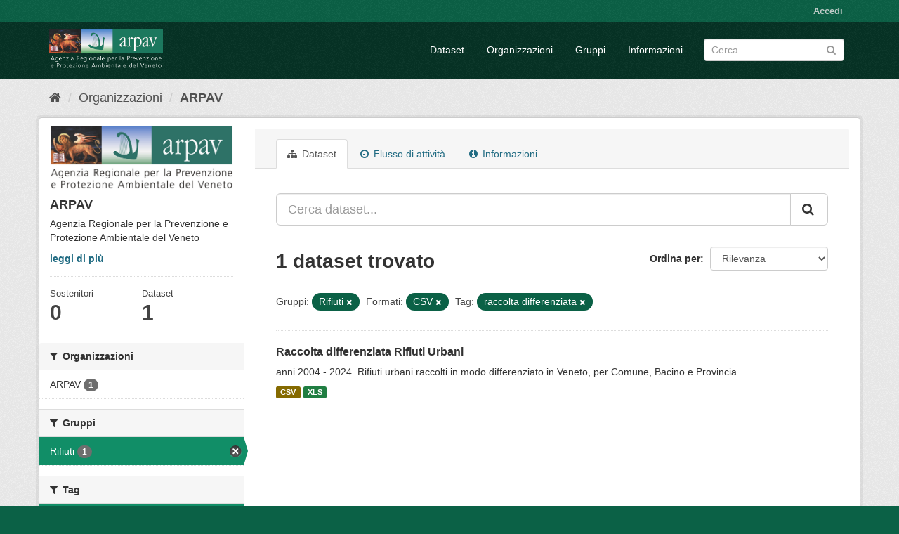

--- FILE ---
content_type: text/html; charset=utf-8
request_url: https://opendata.arpa.veneto.it/organization/arpav?_tags_limit=0&res_format=CSV&groups=rifiuti&tags=raccolta+differenziata
body_size: 5694
content:
<!DOCTYPE html>
<!--[if IE 9]> <html lang="it" class="ie9"> <![endif]-->
<!--[if gt IE 8]><!--> <html lang="it"> <!--<![endif]-->
  <head>
    <meta charset="utf-8" />
      <meta name="generator" content="ckan 2.9.7" />
      <meta name="viewport" content="width=device-width, initial-scale=1.0">
    <title>ARPAV - Organizzazioni - ARPA Veneto | OpenData</title>

    
    
  <link rel="shortcut icon" href="/favicon.ico" />
    
  <link rel="alternate" type="application/atom+xml" title="ARPA Veneto | OpenData - Dataset nell'organizzazione: ARPAV" href="/feeds/organization/arpav.atom" />


  
  
 
<link href="/base/css/main.css" rel="stylesheet">
<link href="/arpav_theme.css" rel="stylesheet"/>


    
      
      
    

    
    
    
  </head>

  
  <body data-site-root="https://opendata.arpa.veneto.it/" data-locale-root="https://opendata.arpa.veneto.it/" >

    
    <div class="sr-only sr-only-focusable"><a href="#content">Salta al contenuto</a></div>
  

  
     
<div class="account-masthead">
  <div class="container">
     
    <nav class="account not-authed" aria-label="Account">
      <ul class="list-unstyled">
        
        <li><a href="/user/login">Accedi</a></li>
         
      </ul>
    </nav>
     
  </div>
</div>

<header class="navbar navbar-static-top masthead">
    
  <div class="container">
    <div class="navbar-right">
      <button data-target="#main-navigation-toggle" data-toggle="collapse" class="navbar-toggle collapsed" type="button" aria-label="expand or collapse" aria-expanded="false">
        <span class="sr-only">Toggle navigation</span>
        <span class="fa fa-bars"></span>
      </button>
    </div>
    <hgroup class="header-image navbar-left">
       
      <a class="logo" href="/"><img src="https://www.arpa.veneto.it/logo_arpav_white.png" alt="ARPA Veneto | OpenData" title="ARPA Veneto | OpenData" /></a>
       
    </hgroup>

    <div class="collapse navbar-collapse" id="main-navigation-toggle">
      
      <nav class="section navigation">
        <ul class="nav nav-pills">
            
		<li><a href="/dataset/">Dataset</a></li><li><a href="/organization/">Organizzazioni</a></li><li><a href="/group/">Gruppi</a></li><li><a href="/about">Informazioni</a></li>
	    
        </ul>
      </nav>
       
      <form class="section site-search simple-input" action="/dataset/" method="get">
        <div class="field">
          <label for="field-sitewide-search">Ricerca Datasets</label>
          <input id="field-sitewide-search" type="text" class="form-control" name="q" placeholder="Cerca" aria-label="Search datasets"/>
          <button class="btn-search" type="submit" aria-label="Submit"><i class="fa fa-search"></i></button>
        </div>
      </form>
      
    </div>
  </div>
</header>

  
    <div class="main">
      <div id="content" class="container">
        
          
            <div class="flash-messages">
              
                
              
            </div>
          

          
            <div class="toolbar" role="navigation" aria-label="Breadcrumb">
              
                
                  <ol class="breadcrumb">
                    
<li class="home"><a href="/" aria-label="Home"><i class="fa fa-home"></i><span> Home</span></a></li>
                    
  <li><a href="/organization/">Organizzazioni</a></li>
  <li class="active"><a href="/organization/arpav">ARPAV</a></li>

                  </ol>
                
              
            </div>
          

          <div class="row wrapper">
            
            
            

            
              <aside class="secondary col-sm-3">
                
                
  




  
  <div class="module module-narrow module-shallow context-info">
    
    <section class="module-content">
      
      
        <div class="image">
          <a href="/organization/arpav">
            <img src="https://opendata.arpa.veneto.it/uploads/group/2023-02-03-135903.649239LogoArpav.jpg" width="200" alt="arpav" />
          </a>
        </div>
      
      
      <h1 class="heading">ARPAV
        
      </h1>
      
      
      
        <p class="description">
          Agenzia Regionale per la Prevenzione e Protezione Ambientale del Veneto
        </p>
        <p class="read-more">
          <a href="/organization/about/arpav">leggi di più</a>
        </p>
      
      
      
        
        <div class="nums">
          <dl>
            <dt>Sostenitori</dt>
            <dd data-module="followers-counter" data-module-id="0fef757e-a15a-4811-924a-cc56d96dd8ba" data-module-num_followers="0"><span>0</span></dd>
          </dl>
          <dl>
            <dt>Dataset</dt>
            <dd><span>1</span></dd>
          </dl>
        </div>
        
        
        <div class="follow_button">
          
        </div>
        
      
      
    </section>
  </div>
  
  
  <div class="filters">
    <div>
      
        

    
    
	
	    
	    
		<section class="module module-narrow module-shallow">
		    
			<h2 class="module-heading">
			    <i class="fa fa-filter"></i>
			    
			    Organizzazioni
			</h2>
		    
		    
			
			    
				<nav aria-label="Organizzazioni">
				    <ul class="list-unstyled nav nav-simple nav-facet">
					
					    
					    
					    
					    
					    <li class="nav-item">
						<a href="/organization/0fef757e-a15a-4811-924a-cc56d96dd8ba?_tags_limit=0&amp;res_format=CSV&amp;groups=rifiuti&amp;tags=raccolta+differenziata&amp;organization=arpav" title="">
						    <span class="item-label">ARPAV</span>
						    <span class="hidden separator"> - </span>
						    <span class="item-count badge">1</span>
						</a>
					    </li>
					
				    </ul>
				</nav>

				<p class="module-footer">
				    
					
				    
				</p>
			    
			
		    
		</section>
	    
	
    

      
        

    
    
	
	    
	    
		<section class="module module-narrow module-shallow">
		    
			<h2 class="module-heading">
			    <i class="fa fa-filter"></i>
			    
			    Gruppi
			</h2>
		    
		    
			
			    
				<nav aria-label="Gruppi">
				    <ul class="list-unstyled nav nav-simple nav-facet">
					
					    
					    
					    
					    
					    <li class="nav-item active">
						<a href="/organization/0fef757e-a15a-4811-924a-cc56d96dd8ba?_tags_limit=0&amp;res_format=CSV&amp;tags=raccolta+differenziata" title="">
						    <span class="item-label">Rifiuti</span>
						    <span class="hidden separator"> - </span>
						    <span class="item-count badge">1</span>
						</a>
					    </li>
					
				    </ul>
				</nav>

				<p class="module-footer">
				    
					
				    
				</p>
			    
			
		    
		</section>
	    
	
    

      
        

    
    
	
	    
	    
		<section class="module module-narrow module-shallow">
		    
			<h2 class="module-heading">
			    <i class="fa fa-filter"></i>
			    
			    Tag
			</h2>
		    
		    
			
			    
				<nav aria-label="Tag">
				    <ul class="list-unstyled nav nav-simple nav-facet">
					
					    
					    
					    
					    
					    <li class="nav-item active">
						<a href="/organization/0fef757e-a15a-4811-924a-cc56d96dd8ba?_tags_limit=0&amp;res_format=CSV&amp;groups=rifiuti" title="">
						    <span class="item-label">raccolta differenziata</span>
						    <span class="hidden separator"> - </span>
						    <span class="item-count badge">1</span>
						</a>
					    </li>
					
					    
					    
					    
					    
					    <li class="nav-item">
						<a href="/organization/0fef757e-a15a-4811-924a-cc56d96dd8ba?_tags_limit=0&amp;res_format=CSV&amp;groups=rifiuti&amp;tags=raccolta+differenziata&amp;tags=rifiuti" title="">
						    <span class="item-label">rifiuti</span>
						    <span class="hidden separator"> - </span>
						    <span class="item-count badge">1</span>
						</a>
					    </li>
					
					    
					    
					    
					    
					    <li class="nav-item">
						<a href="/organization/0fef757e-a15a-4811-924a-cc56d96dd8ba?_tags_limit=0&amp;res_format=CSV&amp;groups=rifiuti&amp;tags=raccolta+differenziata&amp;tags=rifiuti+urbani" title="">
						    <span class="item-label">rifiuti urbani</span>
						    <span class="hidden separator"> - </span>
						    <span class="item-count badge">1</span>
						</a>
					    </li>
					
				    </ul>
				</nav>

				<p class="module-footer">
				    
					<a href="/organization/0fef757e-a15a-4811-924a-cc56d96dd8ba?res_format=CSV&amp;groups=rifiuti&amp;tags=raccolta+differenziata" class="read-more">Mostra solo Tag popolari</a>
				    
				</p>
			    
			
		    
		</section>
	    
	
    

      
        

    
    
	
	    
	    
		<section class="module module-narrow module-shallow">
		    
			<h2 class="module-heading">
			    <i class="fa fa-filter"></i>
			    
			    Formati
			</h2>
		    
		    
			
			    
				<nav aria-label="Formati">
				    <ul class="list-unstyled nav nav-simple nav-facet">
					
					    
					    
					    
					    
					    <li class="nav-item active">
						<a href="/organization/0fef757e-a15a-4811-924a-cc56d96dd8ba?_tags_limit=0&amp;groups=rifiuti&amp;tags=raccolta+differenziata" title="">
						    <span class="item-label">CSV</span>
						    <span class="hidden separator"> - </span>
						    <span class="item-count badge">1</span>
						</a>
					    </li>
					
					    
					    
					    
					    
					    <li class="nav-item">
						<a href="/organization/0fef757e-a15a-4811-924a-cc56d96dd8ba?_tags_limit=0&amp;res_format=CSV&amp;groups=rifiuti&amp;tags=raccolta+differenziata&amp;res_format=XLS" title="">
						    <span class="item-label">XLS</span>
						    <span class="hidden separator"> - </span>
						    <span class="item-count badge">1</span>
						</a>
					    </li>
					
				    </ul>
				</nav>

				<p class="module-footer">
				    
					
				    
				</p>
			    
			
		    
		</section>
	    
	
    

      
        

    
    
	
	    
	    
		<section class="module module-narrow module-shallow">
		    
			<h2 class="module-heading">
			    <i class="fa fa-filter"></i>
			    
			    Licenze
			</h2>
		    
		    
			
			    
				<nav aria-label="Licenze">
				    <ul class="list-unstyled nav nav-simple nav-facet">
					
					    
					    
					    
					    
					    <li class="nav-item">
						<a href="/organization/0fef757e-a15a-4811-924a-cc56d96dd8ba?_tags_limit=0&amp;res_format=CSV&amp;groups=rifiuti&amp;tags=raccolta+differenziata&amp;license_id=cc-by" title="Creative Commons Attribuzione">
						    <span class="item-label">Creative Commons At...</span>
						    <span class="hidden separator"> - </span>
						    <span class="item-count badge">1</span>
						</a>
					    </li>
					
				    </ul>
				</nav>

				<p class="module-footer">
				    
					
				    
				</p>
			    
			
		    
		</section>
	    
	
    

      
    </div>
    <a class="close no-text hide-filters"><i class="fa fa-times-circle"></i><span class="text">close</span></a>
  </div>


              </aside>
            

            
              <div class="primary col-sm-9 col-xs-12" role="main">
                
                
                  <article class="module">
                    
                      <header class="module-content page-header">
                        
                        <ul class="nav nav-tabs">
                          
  <li class="active"><a href="/organization/arpav"><i class="fa fa-sitemap"></i> Dataset</a></li>
  <li><a href="/organization/activity/arpav/0"><i class="fa fa-clock-o"></i> Flusso di attività</a></li>
  <li><a href="/organization/about/arpav"><i class="fa fa-info-circle"></i> Informazioni</a></li>

                        </ul>
                      </header>
                    
                    <div class="module-content">
                      
                      
    
      
      
      







<form id="organization-datasets-search-form" class="search-form" method="get" data-module="select-switch">

  
    <div class="input-group search-input-group">
      <input aria-label="Cerca dataset..." id="field-giant-search" type="text" class="form-control input-lg" name="q" value="" autocomplete="off" placeholder="Cerca dataset...">
      
      <span class="input-group-btn">
        <button class="btn btn-default btn-lg" type="submit" value="search" aria-label="Submit">
          <i class="fa fa-search"></i>
        </button>
      </span>
      
    </div>
  

  
    <span>
  
  

  
  
  
  <input type="hidden" name="res_format" value="CSV" />
  
  
  
  
  
  <input type="hidden" name="groups" value="rifiuti" />
  
  
  
  
  
  <input type="hidden" name="tags" value="raccolta differenziata" />
  
  
  
  </span>
  

  
    
      <div class="form-select form-group control-order-by">
        <label for="field-order-by">Ordina per</label>
        <select id="field-order-by" name="sort" class="form-control">
          
            
              <option value="score desc, metadata_modified desc">Rilevanza</option>
            
          
            
              <option value="title_string asc">Nome Crescente</option>
            
          
            
              <option value="title_string desc">Nome Decrescente</option>
            
          
            
              <option value="metadata_modified desc">Ultima modifica</option>
            
          
            
          
        </select>
        
        <button class="btn btn-default js-hide" type="submit">Vai</button>
        
      </div>
    
  

  
    
      <h1>

  
  
  
  

1 dataset trovato</h1>
    
  

  
    
      <p class="filter-list">
        
          
          <span class="facet">Gruppi:</span>
          
            <span class="filtered pill">Rifiuti
              <a href="/organization/arpav?_tags_limit=0&amp;res_format=CSV&amp;tags=raccolta+differenziata" class="remove" title="Rimuovi"><i class="fa fa-times"></i></a>
            </span>
          
        
          
          <span class="facet">Formati:</span>
          
            <span class="filtered pill">CSV
              <a href="/organization/arpav?_tags_limit=0&amp;groups=rifiuti&amp;tags=raccolta+differenziata" class="remove" title="Rimuovi"><i class="fa fa-times"></i></a>
            </span>
          
        
          
          <span class="facet">Tag:</span>
          
            <span class="filtered pill">raccolta differenziata
              <a href="/organization/arpav?_tags_limit=0&amp;res_format=CSV&amp;groups=rifiuti" class="remove" title="Rimuovi"><i class="fa fa-times"></i></a>
            </span>
          
        
      </p>
      <a class="show-filters btn btn-default">Risultato del Filtro</a>
    
  

</form>




    
  
    
      

  
    <ul class="dataset-list list-unstyled">
    	
	      
	        






  <li class="dataset-item">
    
      <div class="dataset-content">
        
          <h2 class="dataset-heading">
            
              
            
            
		<a href="/dataset/raccolta-differenziata">Raccolta differenziata Rifiuti Urbani</a>
            
            
              
              
            
          </h2>
        
        
          
        
        
          
            <div>anni 2004 - 2024. Rifiuti urbani raccolti in modo differenziato in Veneto, per Comune, Bacino e Provincia.</div>
          
        
      </div>
      
        
          
            <ul class="dataset-resources list-unstyled">
              
                
                <li>
                  <a href="/dataset/raccolta-differenziata" class="label label-default" data-format="csv">CSV</a>
                </li>
                
                <li>
                  <a href="/dataset/raccolta-differenziata" class="label label-default" data-format="xls">XLS</a>
                </li>
                
              
            </ul>
          
        
      
    
  </li>

	      
	    
    </ul>
  

    
  
  
    
  

                    </div>
                  </article>
                
              </div>
            
          </div>
        
      </div>
    </div>
  
    <footer class="site-footer">
  <div class="container">
    
    <div class="row">
      <div class="col-md-3 footer-links">
        <ul class="list-unstyled">
          <li>
            <h5>Sede Centrale</h5>
          </li>
          <li>Via Ospedale Civile, 24</li>
          <li>35121 Padova Italy</li>
          <li>Tel. 049-8239333-341</li>
          <li>CF 92111430283</li>
          <li><a href="http://www.arpa.veneto.it">www.arpa.veneto.it</a></li>
        </ul>
      </div>
      <div class="col-md-3 footer-links">
        <ul class="list-unstyled">
          <li>
            <h5>URP</h5>
          </li>
          <li>Tel. 049 8239360</li>
          <li><a href="https://wwwnew.arpa.veneto.it/arpav/organizzazione/riferimenti/recapiti-arpav">Recapiti
              strutture</a></li>
          <li><a
              href="https://wwwnew.arpa.veneto.it/arpav/urp/urp/modulistica-2/modulo-richiesta-informazioni">Richiesta
              informazioni</a></li>
        </ul>
      </div>
      <div class="col-md-3 footer-links">
        <ul class="list-unstyled">
          <li>
            <h5>PEC</h5>
          </li>
          <li>Tel. 049 8239360</li>
          <li><a href="mailto:protocollo@pec.arpav.it">protocollo@pec.arpav.it</a></li>
      </div>
      <div class="col-md-3 footer-links">
        <ul class="list-unstyled">
          <li>
            <h5>Social</h5>
          </li>
          <li><a href="https://twitter.com/arpaveneto" target=”_blank”><svg xmlns="http://www.w3.org/2000/svg"
                width="16" height="16" fill="currentColor" class="bi bi-twitter" viewBox="0 0 16 16">
                <path
                  d="M5.026 15c6.038 0 9.341-5.003 9.341-9.334 0-.14 0-.282-.006-.422A6.685 6.685 0 0 0 16 3.542a6.658 6.658 0 0 1-1.889.518 3.301 3.301 0 0 0 1.447-1.817 6.533 6.533 0 0 1-2.087.793A3.286 3.286 0 0 0 7.875 6.03a9.325 9.325 0 0 1-6.767-3.429 3.289 3.289 0 0 0 1.018 4.382A3.323 3.323 0 0 1 .64 6.575v.045a3.288 3.288 0 0 0 2.632 3.218 3.203 3.203 0 0 1-.865.115 3.23 3.23 0 0 1-.614-.057 3.283 3.283 0 0 0 3.067 2.277A6.588 6.588 0 0 1 .78 13.58a6.32 6.32 0 0 1-.78-.045A9.344 9.344 0 0 0 5.026 15z" />
              </svg></a>&nbsp;<a href="https://www.facebook.com/arpaveneto" target=”_blank”><svg
                xmlns="http://www.w3.org/2000/svg" width="16" height="16" fill="currentColor" class="bi bi-facebook"
                viewBox="0 0 16 16">
                <path
                  d="M16 8.049c0-4.446-3.582-8.05-8-8.05C3.58 0-.002 3.603-.002 8.05c0 4.017 2.926 7.347 6.75 7.951v-5.625h-2.03V8.05H6.75V6.275c0-2.017 1.195-3.131 3.022-3.131.876 0 1.791.157 1.791.157v1.98h-1.009c-.993 0-1.303.621-1.303 1.258v1.51h2.218l-.354 2.326H9.25V16c3.824-.604 6.75-3.934 6.75-7.951z" />
              </svg></a>&nbsp;<a href="https://www.youtube.com/user/arpaveneto" target=”_blank”><svg
                xmlns="http://www.w3.org/2000/svg" width="16" height="16" fill="currentColor" class="bi bi-youtube"
                viewBox="0 0 16 16">
                <path
                  d="M8.051 1.999h.089c.822.003 4.987.033 6.11.335a2.01 2.01 0 0 1 1.415 1.42c.101.38.172.883.22 1.402l.01.104.022.26.008.104c.065.914.073 1.77.074 1.957v.075c-.001.194-.01 1.108-.082 2.06l-.008.105-.009.104c-.05.572-.124 1.14-.235 1.558a2.007 2.007 0 0 1-1.415 1.42c-1.16.312-5.569.334-6.18.335h-.142c-.309 0-1.587-.006-2.927-.052l-.17-.006-.087-.004-.171-.007-.171-.007c-1.11-.049-2.167-.128-2.654-.26a2.007 2.007 0 0 1-1.415-1.419c-.111-.417-.185-.986-.235-1.558L.09 9.82l-.008-.104A31.4 31.4 0 0 1 0 7.68v-.123c.002-.215.01-.958.064-1.778l.007-.103.003-.052.008-.104.022-.26.01-.104c.048-.519.119-1.023.22-1.402a2.007 2.007 0 0 1 1.415-1.42c.487-.13 1.544-.21 2.654-.26l.17-.007.172-.006.086-.003.171-.007A99.788 99.788 0 0 1 7.858 2h.193zM6.4 5.209v4.818l4.157-2.408L6.4 5.209z" />
              </svg></a></li>
      </div>
    </div>
  </div>
  
  
  
  
</footer>
<footer class="copyright-masthead">
  <div class="container">

    <div class="row">
      <div class="col-md-7 footer-links">
        <div class="col-md-3"><a href="https://www.arpa.veneto.it/privacy">Privacy</a></div>
        <div class="col-md-3"><a href="https://www.arpa.veneto.it/note-legali">Note legali</a></div>
        <div class="col-md-3"><a href="https://www.arpa.veneto.it/accessibilita">Accessibilità</a></div>
        <div class="col-md-3"><a href="https://www.arpa.veneto.it/credits">Credits</a></div>
      </div>
      <div class="col-md-5 footer-links">Copyright © ARPA Veneto - P.IVA 03382700288</div>
    </div>

  </div>
</footer>
  
  
  
  
  
    

      

    
    
    <link href="/webassets/vendor/f3b8236b_select2.css" rel="stylesheet"/>
<link href="/webassets/vendor/0b01aef1_font-awesome.css" rel="stylesheet"/>
    <script src="/webassets/vendor/d8ae4bed_jquery.js" type="text/javascript"></script>
<script src="/webassets/vendor/fb6095a0_vendor.js" type="text/javascript"></script>
<script src="/webassets/vendor/580fa18d_bootstrap.js" type="text/javascript"></script>
<script src="/webassets/base/15a18f6c_main.js" type="text/javascript"></script>
<script src="/webassets/base/2448af8b_ckan.js" type="text/javascript"></script>
  </body>
</html>